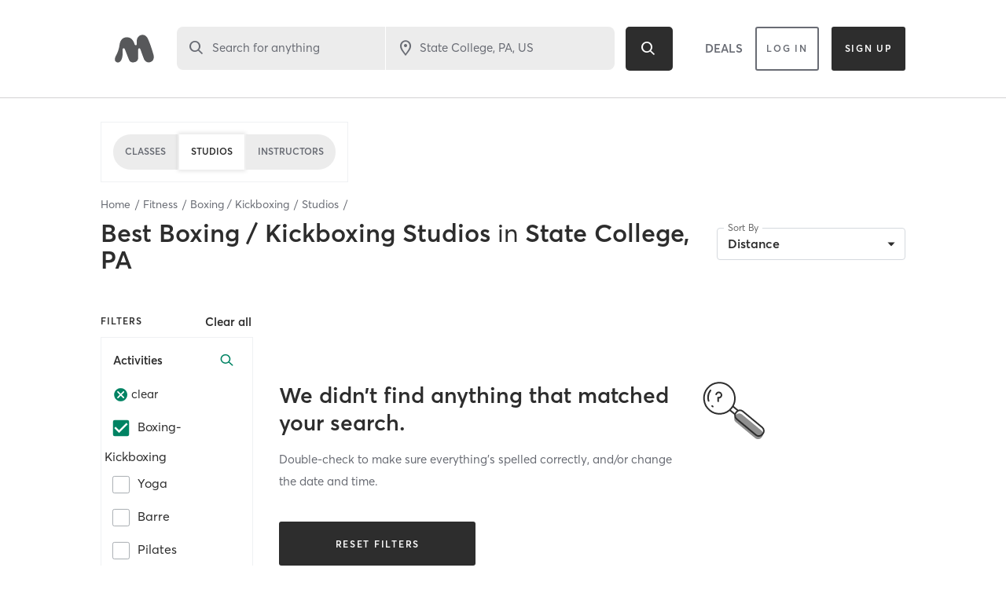

--- FILE ---
content_type: text/html; charset=utf-8
request_url: https://www.google.com/recaptcha/api2/anchor?ar=1&k=6Le95awUAAAAAIXSP9TcpPEng7Y6GdSkt7n46bAR&co=aHR0cHM6Ly93d3cubWluZGJvZHlvbmxpbmUuY29tOjQ0Mw..&hl=en&type=image&v=PoyoqOPhxBO7pBk68S4YbpHZ&theme=light&size=invisible&badge=bottomright&anchor-ms=20000&execute-ms=30000&cb=ub5huf6b9jew
body_size: 49367
content:
<!DOCTYPE HTML><html dir="ltr" lang="en"><head><meta http-equiv="Content-Type" content="text/html; charset=UTF-8">
<meta http-equiv="X-UA-Compatible" content="IE=edge">
<title>reCAPTCHA</title>
<style type="text/css">
/* cyrillic-ext */
@font-face {
  font-family: 'Roboto';
  font-style: normal;
  font-weight: 400;
  font-stretch: 100%;
  src: url(//fonts.gstatic.com/s/roboto/v48/KFO7CnqEu92Fr1ME7kSn66aGLdTylUAMa3GUBHMdazTgWw.woff2) format('woff2');
  unicode-range: U+0460-052F, U+1C80-1C8A, U+20B4, U+2DE0-2DFF, U+A640-A69F, U+FE2E-FE2F;
}
/* cyrillic */
@font-face {
  font-family: 'Roboto';
  font-style: normal;
  font-weight: 400;
  font-stretch: 100%;
  src: url(//fonts.gstatic.com/s/roboto/v48/KFO7CnqEu92Fr1ME7kSn66aGLdTylUAMa3iUBHMdazTgWw.woff2) format('woff2');
  unicode-range: U+0301, U+0400-045F, U+0490-0491, U+04B0-04B1, U+2116;
}
/* greek-ext */
@font-face {
  font-family: 'Roboto';
  font-style: normal;
  font-weight: 400;
  font-stretch: 100%;
  src: url(//fonts.gstatic.com/s/roboto/v48/KFO7CnqEu92Fr1ME7kSn66aGLdTylUAMa3CUBHMdazTgWw.woff2) format('woff2');
  unicode-range: U+1F00-1FFF;
}
/* greek */
@font-face {
  font-family: 'Roboto';
  font-style: normal;
  font-weight: 400;
  font-stretch: 100%;
  src: url(//fonts.gstatic.com/s/roboto/v48/KFO7CnqEu92Fr1ME7kSn66aGLdTylUAMa3-UBHMdazTgWw.woff2) format('woff2');
  unicode-range: U+0370-0377, U+037A-037F, U+0384-038A, U+038C, U+038E-03A1, U+03A3-03FF;
}
/* math */
@font-face {
  font-family: 'Roboto';
  font-style: normal;
  font-weight: 400;
  font-stretch: 100%;
  src: url(//fonts.gstatic.com/s/roboto/v48/KFO7CnqEu92Fr1ME7kSn66aGLdTylUAMawCUBHMdazTgWw.woff2) format('woff2');
  unicode-range: U+0302-0303, U+0305, U+0307-0308, U+0310, U+0312, U+0315, U+031A, U+0326-0327, U+032C, U+032F-0330, U+0332-0333, U+0338, U+033A, U+0346, U+034D, U+0391-03A1, U+03A3-03A9, U+03B1-03C9, U+03D1, U+03D5-03D6, U+03F0-03F1, U+03F4-03F5, U+2016-2017, U+2034-2038, U+203C, U+2040, U+2043, U+2047, U+2050, U+2057, U+205F, U+2070-2071, U+2074-208E, U+2090-209C, U+20D0-20DC, U+20E1, U+20E5-20EF, U+2100-2112, U+2114-2115, U+2117-2121, U+2123-214F, U+2190, U+2192, U+2194-21AE, U+21B0-21E5, U+21F1-21F2, U+21F4-2211, U+2213-2214, U+2216-22FF, U+2308-230B, U+2310, U+2319, U+231C-2321, U+2336-237A, U+237C, U+2395, U+239B-23B7, U+23D0, U+23DC-23E1, U+2474-2475, U+25AF, U+25B3, U+25B7, U+25BD, U+25C1, U+25CA, U+25CC, U+25FB, U+266D-266F, U+27C0-27FF, U+2900-2AFF, U+2B0E-2B11, U+2B30-2B4C, U+2BFE, U+3030, U+FF5B, U+FF5D, U+1D400-1D7FF, U+1EE00-1EEFF;
}
/* symbols */
@font-face {
  font-family: 'Roboto';
  font-style: normal;
  font-weight: 400;
  font-stretch: 100%;
  src: url(//fonts.gstatic.com/s/roboto/v48/KFO7CnqEu92Fr1ME7kSn66aGLdTylUAMaxKUBHMdazTgWw.woff2) format('woff2');
  unicode-range: U+0001-000C, U+000E-001F, U+007F-009F, U+20DD-20E0, U+20E2-20E4, U+2150-218F, U+2190, U+2192, U+2194-2199, U+21AF, U+21E6-21F0, U+21F3, U+2218-2219, U+2299, U+22C4-22C6, U+2300-243F, U+2440-244A, U+2460-24FF, U+25A0-27BF, U+2800-28FF, U+2921-2922, U+2981, U+29BF, U+29EB, U+2B00-2BFF, U+4DC0-4DFF, U+FFF9-FFFB, U+10140-1018E, U+10190-1019C, U+101A0, U+101D0-101FD, U+102E0-102FB, U+10E60-10E7E, U+1D2C0-1D2D3, U+1D2E0-1D37F, U+1F000-1F0FF, U+1F100-1F1AD, U+1F1E6-1F1FF, U+1F30D-1F30F, U+1F315, U+1F31C, U+1F31E, U+1F320-1F32C, U+1F336, U+1F378, U+1F37D, U+1F382, U+1F393-1F39F, U+1F3A7-1F3A8, U+1F3AC-1F3AF, U+1F3C2, U+1F3C4-1F3C6, U+1F3CA-1F3CE, U+1F3D4-1F3E0, U+1F3ED, U+1F3F1-1F3F3, U+1F3F5-1F3F7, U+1F408, U+1F415, U+1F41F, U+1F426, U+1F43F, U+1F441-1F442, U+1F444, U+1F446-1F449, U+1F44C-1F44E, U+1F453, U+1F46A, U+1F47D, U+1F4A3, U+1F4B0, U+1F4B3, U+1F4B9, U+1F4BB, U+1F4BF, U+1F4C8-1F4CB, U+1F4D6, U+1F4DA, U+1F4DF, U+1F4E3-1F4E6, U+1F4EA-1F4ED, U+1F4F7, U+1F4F9-1F4FB, U+1F4FD-1F4FE, U+1F503, U+1F507-1F50B, U+1F50D, U+1F512-1F513, U+1F53E-1F54A, U+1F54F-1F5FA, U+1F610, U+1F650-1F67F, U+1F687, U+1F68D, U+1F691, U+1F694, U+1F698, U+1F6AD, U+1F6B2, U+1F6B9-1F6BA, U+1F6BC, U+1F6C6-1F6CF, U+1F6D3-1F6D7, U+1F6E0-1F6EA, U+1F6F0-1F6F3, U+1F6F7-1F6FC, U+1F700-1F7FF, U+1F800-1F80B, U+1F810-1F847, U+1F850-1F859, U+1F860-1F887, U+1F890-1F8AD, U+1F8B0-1F8BB, U+1F8C0-1F8C1, U+1F900-1F90B, U+1F93B, U+1F946, U+1F984, U+1F996, U+1F9E9, U+1FA00-1FA6F, U+1FA70-1FA7C, U+1FA80-1FA89, U+1FA8F-1FAC6, U+1FACE-1FADC, U+1FADF-1FAE9, U+1FAF0-1FAF8, U+1FB00-1FBFF;
}
/* vietnamese */
@font-face {
  font-family: 'Roboto';
  font-style: normal;
  font-weight: 400;
  font-stretch: 100%;
  src: url(//fonts.gstatic.com/s/roboto/v48/KFO7CnqEu92Fr1ME7kSn66aGLdTylUAMa3OUBHMdazTgWw.woff2) format('woff2');
  unicode-range: U+0102-0103, U+0110-0111, U+0128-0129, U+0168-0169, U+01A0-01A1, U+01AF-01B0, U+0300-0301, U+0303-0304, U+0308-0309, U+0323, U+0329, U+1EA0-1EF9, U+20AB;
}
/* latin-ext */
@font-face {
  font-family: 'Roboto';
  font-style: normal;
  font-weight: 400;
  font-stretch: 100%;
  src: url(//fonts.gstatic.com/s/roboto/v48/KFO7CnqEu92Fr1ME7kSn66aGLdTylUAMa3KUBHMdazTgWw.woff2) format('woff2');
  unicode-range: U+0100-02BA, U+02BD-02C5, U+02C7-02CC, U+02CE-02D7, U+02DD-02FF, U+0304, U+0308, U+0329, U+1D00-1DBF, U+1E00-1E9F, U+1EF2-1EFF, U+2020, U+20A0-20AB, U+20AD-20C0, U+2113, U+2C60-2C7F, U+A720-A7FF;
}
/* latin */
@font-face {
  font-family: 'Roboto';
  font-style: normal;
  font-weight: 400;
  font-stretch: 100%;
  src: url(//fonts.gstatic.com/s/roboto/v48/KFO7CnqEu92Fr1ME7kSn66aGLdTylUAMa3yUBHMdazQ.woff2) format('woff2');
  unicode-range: U+0000-00FF, U+0131, U+0152-0153, U+02BB-02BC, U+02C6, U+02DA, U+02DC, U+0304, U+0308, U+0329, U+2000-206F, U+20AC, U+2122, U+2191, U+2193, U+2212, U+2215, U+FEFF, U+FFFD;
}
/* cyrillic-ext */
@font-face {
  font-family: 'Roboto';
  font-style: normal;
  font-weight: 500;
  font-stretch: 100%;
  src: url(//fonts.gstatic.com/s/roboto/v48/KFO7CnqEu92Fr1ME7kSn66aGLdTylUAMa3GUBHMdazTgWw.woff2) format('woff2');
  unicode-range: U+0460-052F, U+1C80-1C8A, U+20B4, U+2DE0-2DFF, U+A640-A69F, U+FE2E-FE2F;
}
/* cyrillic */
@font-face {
  font-family: 'Roboto';
  font-style: normal;
  font-weight: 500;
  font-stretch: 100%;
  src: url(//fonts.gstatic.com/s/roboto/v48/KFO7CnqEu92Fr1ME7kSn66aGLdTylUAMa3iUBHMdazTgWw.woff2) format('woff2');
  unicode-range: U+0301, U+0400-045F, U+0490-0491, U+04B0-04B1, U+2116;
}
/* greek-ext */
@font-face {
  font-family: 'Roboto';
  font-style: normal;
  font-weight: 500;
  font-stretch: 100%;
  src: url(//fonts.gstatic.com/s/roboto/v48/KFO7CnqEu92Fr1ME7kSn66aGLdTylUAMa3CUBHMdazTgWw.woff2) format('woff2');
  unicode-range: U+1F00-1FFF;
}
/* greek */
@font-face {
  font-family: 'Roboto';
  font-style: normal;
  font-weight: 500;
  font-stretch: 100%;
  src: url(//fonts.gstatic.com/s/roboto/v48/KFO7CnqEu92Fr1ME7kSn66aGLdTylUAMa3-UBHMdazTgWw.woff2) format('woff2');
  unicode-range: U+0370-0377, U+037A-037F, U+0384-038A, U+038C, U+038E-03A1, U+03A3-03FF;
}
/* math */
@font-face {
  font-family: 'Roboto';
  font-style: normal;
  font-weight: 500;
  font-stretch: 100%;
  src: url(//fonts.gstatic.com/s/roboto/v48/KFO7CnqEu92Fr1ME7kSn66aGLdTylUAMawCUBHMdazTgWw.woff2) format('woff2');
  unicode-range: U+0302-0303, U+0305, U+0307-0308, U+0310, U+0312, U+0315, U+031A, U+0326-0327, U+032C, U+032F-0330, U+0332-0333, U+0338, U+033A, U+0346, U+034D, U+0391-03A1, U+03A3-03A9, U+03B1-03C9, U+03D1, U+03D5-03D6, U+03F0-03F1, U+03F4-03F5, U+2016-2017, U+2034-2038, U+203C, U+2040, U+2043, U+2047, U+2050, U+2057, U+205F, U+2070-2071, U+2074-208E, U+2090-209C, U+20D0-20DC, U+20E1, U+20E5-20EF, U+2100-2112, U+2114-2115, U+2117-2121, U+2123-214F, U+2190, U+2192, U+2194-21AE, U+21B0-21E5, U+21F1-21F2, U+21F4-2211, U+2213-2214, U+2216-22FF, U+2308-230B, U+2310, U+2319, U+231C-2321, U+2336-237A, U+237C, U+2395, U+239B-23B7, U+23D0, U+23DC-23E1, U+2474-2475, U+25AF, U+25B3, U+25B7, U+25BD, U+25C1, U+25CA, U+25CC, U+25FB, U+266D-266F, U+27C0-27FF, U+2900-2AFF, U+2B0E-2B11, U+2B30-2B4C, U+2BFE, U+3030, U+FF5B, U+FF5D, U+1D400-1D7FF, U+1EE00-1EEFF;
}
/* symbols */
@font-face {
  font-family: 'Roboto';
  font-style: normal;
  font-weight: 500;
  font-stretch: 100%;
  src: url(//fonts.gstatic.com/s/roboto/v48/KFO7CnqEu92Fr1ME7kSn66aGLdTylUAMaxKUBHMdazTgWw.woff2) format('woff2');
  unicode-range: U+0001-000C, U+000E-001F, U+007F-009F, U+20DD-20E0, U+20E2-20E4, U+2150-218F, U+2190, U+2192, U+2194-2199, U+21AF, U+21E6-21F0, U+21F3, U+2218-2219, U+2299, U+22C4-22C6, U+2300-243F, U+2440-244A, U+2460-24FF, U+25A0-27BF, U+2800-28FF, U+2921-2922, U+2981, U+29BF, U+29EB, U+2B00-2BFF, U+4DC0-4DFF, U+FFF9-FFFB, U+10140-1018E, U+10190-1019C, U+101A0, U+101D0-101FD, U+102E0-102FB, U+10E60-10E7E, U+1D2C0-1D2D3, U+1D2E0-1D37F, U+1F000-1F0FF, U+1F100-1F1AD, U+1F1E6-1F1FF, U+1F30D-1F30F, U+1F315, U+1F31C, U+1F31E, U+1F320-1F32C, U+1F336, U+1F378, U+1F37D, U+1F382, U+1F393-1F39F, U+1F3A7-1F3A8, U+1F3AC-1F3AF, U+1F3C2, U+1F3C4-1F3C6, U+1F3CA-1F3CE, U+1F3D4-1F3E0, U+1F3ED, U+1F3F1-1F3F3, U+1F3F5-1F3F7, U+1F408, U+1F415, U+1F41F, U+1F426, U+1F43F, U+1F441-1F442, U+1F444, U+1F446-1F449, U+1F44C-1F44E, U+1F453, U+1F46A, U+1F47D, U+1F4A3, U+1F4B0, U+1F4B3, U+1F4B9, U+1F4BB, U+1F4BF, U+1F4C8-1F4CB, U+1F4D6, U+1F4DA, U+1F4DF, U+1F4E3-1F4E6, U+1F4EA-1F4ED, U+1F4F7, U+1F4F9-1F4FB, U+1F4FD-1F4FE, U+1F503, U+1F507-1F50B, U+1F50D, U+1F512-1F513, U+1F53E-1F54A, U+1F54F-1F5FA, U+1F610, U+1F650-1F67F, U+1F687, U+1F68D, U+1F691, U+1F694, U+1F698, U+1F6AD, U+1F6B2, U+1F6B9-1F6BA, U+1F6BC, U+1F6C6-1F6CF, U+1F6D3-1F6D7, U+1F6E0-1F6EA, U+1F6F0-1F6F3, U+1F6F7-1F6FC, U+1F700-1F7FF, U+1F800-1F80B, U+1F810-1F847, U+1F850-1F859, U+1F860-1F887, U+1F890-1F8AD, U+1F8B0-1F8BB, U+1F8C0-1F8C1, U+1F900-1F90B, U+1F93B, U+1F946, U+1F984, U+1F996, U+1F9E9, U+1FA00-1FA6F, U+1FA70-1FA7C, U+1FA80-1FA89, U+1FA8F-1FAC6, U+1FACE-1FADC, U+1FADF-1FAE9, U+1FAF0-1FAF8, U+1FB00-1FBFF;
}
/* vietnamese */
@font-face {
  font-family: 'Roboto';
  font-style: normal;
  font-weight: 500;
  font-stretch: 100%;
  src: url(//fonts.gstatic.com/s/roboto/v48/KFO7CnqEu92Fr1ME7kSn66aGLdTylUAMa3OUBHMdazTgWw.woff2) format('woff2');
  unicode-range: U+0102-0103, U+0110-0111, U+0128-0129, U+0168-0169, U+01A0-01A1, U+01AF-01B0, U+0300-0301, U+0303-0304, U+0308-0309, U+0323, U+0329, U+1EA0-1EF9, U+20AB;
}
/* latin-ext */
@font-face {
  font-family: 'Roboto';
  font-style: normal;
  font-weight: 500;
  font-stretch: 100%;
  src: url(//fonts.gstatic.com/s/roboto/v48/KFO7CnqEu92Fr1ME7kSn66aGLdTylUAMa3KUBHMdazTgWw.woff2) format('woff2');
  unicode-range: U+0100-02BA, U+02BD-02C5, U+02C7-02CC, U+02CE-02D7, U+02DD-02FF, U+0304, U+0308, U+0329, U+1D00-1DBF, U+1E00-1E9F, U+1EF2-1EFF, U+2020, U+20A0-20AB, U+20AD-20C0, U+2113, U+2C60-2C7F, U+A720-A7FF;
}
/* latin */
@font-face {
  font-family: 'Roboto';
  font-style: normal;
  font-weight: 500;
  font-stretch: 100%;
  src: url(//fonts.gstatic.com/s/roboto/v48/KFO7CnqEu92Fr1ME7kSn66aGLdTylUAMa3yUBHMdazQ.woff2) format('woff2');
  unicode-range: U+0000-00FF, U+0131, U+0152-0153, U+02BB-02BC, U+02C6, U+02DA, U+02DC, U+0304, U+0308, U+0329, U+2000-206F, U+20AC, U+2122, U+2191, U+2193, U+2212, U+2215, U+FEFF, U+FFFD;
}
/* cyrillic-ext */
@font-face {
  font-family: 'Roboto';
  font-style: normal;
  font-weight: 900;
  font-stretch: 100%;
  src: url(//fonts.gstatic.com/s/roboto/v48/KFO7CnqEu92Fr1ME7kSn66aGLdTylUAMa3GUBHMdazTgWw.woff2) format('woff2');
  unicode-range: U+0460-052F, U+1C80-1C8A, U+20B4, U+2DE0-2DFF, U+A640-A69F, U+FE2E-FE2F;
}
/* cyrillic */
@font-face {
  font-family: 'Roboto';
  font-style: normal;
  font-weight: 900;
  font-stretch: 100%;
  src: url(//fonts.gstatic.com/s/roboto/v48/KFO7CnqEu92Fr1ME7kSn66aGLdTylUAMa3iUBHMdazTgWw.woff2) format('woff2');
  unicode-range: U+0301, U+0400-045F, U+0490-0491, U+04B0-04B1, U+2116;
}
/* greek-ext */
@font-face {
  font-family: 'Roboto';
  font-style: normal;
  font-weight: 900;
  font-stretch: 100%;
  src: url(//fonts.gstatic.com/s/roboto/v48/KFO7CnqEu92Fr1ME7kSn66aGLdTylUAMa3CUBHMdazTgWw.woff2) format('woff2');
  unicode-range: U+1F00-1FFF;
}
/* greek */
@font-face {
  font-family: 'Roboto';
  font-style: normal;
  font-weight: 900;
  font-stretch: 100%;
  src: url(//fonts.gstatic.com/s/roboto/v48/KFO7CnqEu92Fr1ME7kSn66aGLdTylUAMa3-UBHMdazTgWw.woff2) format('woff2');
  unicode-range: U+0370-0377, U+037A-037F, U+0384-038A, U+038C, U+038E-03A1, U+03A3-03FF;
}
/* math */
@font-face {
  font-family: 'Roboto';
  font-style: normal;
  font-weight: 900;
  font-stretch: 100%;
  src: url(//fonts.gstatic.com/s/roboto/v48/KFO7CnqEu92Fr1ME7kSn66aGLdTylUAMawCUBHMdazTgWw.woff2) format('woff2');
  unicode-range: U+0302-0303, U+0305, U+0307-0308, U+0310, U+0312, U+0315, U+031A, U+0326-0327, U+032C, U+032F-0330, U+0332-0333, U+0338, U+033A, U+0346, U+034D, U+0391-03A1, U+03A3-03A9, U+03B1-03C9, U+03D1, U+03D5-03D6, U+03F0-03F1, U+03F4-03F5, U+2016-2017, U+2034-2038, U+203C, U+2040, U+2043, U+2047, U+2050, U+2057, U+205F, U+2070-2071, U+2074-208E, U+2090-209C, U+20D0-20DC, U+20E1, U+20E5-20EF, U+2100-2112, U+2114-2115, U+2117-2121, U+2123-214F, U+2190, U+2192, U+2194-21AE, U+21B0-21E5, U+21F1-21F2, U+21F4-2211, U+2213-2214, U+2216-22FF, U+2308-230B, U+2310, U+2319, U+231C-2321, U+2336-237A, U+237C, U+2395, U+239B-23B7, U+23D0, U+23DC-23E1, U+2474-2475, U+25AF, U+25B3, U+25B7, U+25BD, U+25C1, U+25CA, U+25CC, U+25FB, U+266D-266F, U+27C0-27FF, U+2900-2AFF, U+2B0E-2B11, U+2B30-2B4C, U+2BFE, U+3030, U+FF5B, U+FF5D, U+1D400-1D7FF, U+1EE00-1EEFF;
}
/* symbols */
@font-face {
  font-family: 'Roboto';
  font-style: normal;
  font-weight: 900;
  font-stretch: 100%;
  src: url(//fonts.gstatic.com/s/roboto/v48/KFO7CnqEu92Fr1ME7kSn66aGLdTylUAMaxKUBHMdazTgWw.woff2) format('woff2');
  unicode-range: U+0001-000C, U+000E-001F, U+007F-009F, U+20DD-20E0, U+20E2-20E4, U+2150-218F, U+2190, U+2192, U+2194-2199, U+21AF, U+21E6-21F0, U+21F3, U+2218-2219, U+2299, U+22C4-22C6, U+2300-243F, U+2440-244A, U+2460-24FF, U+25A0-27BF, U+2800-28FF, U+2921-2922, U+2981, U+29BF, U+29EB, U+2B00-2BFF, U+4DC0-4DFF, U+FFF9-FFFB, U+10140-1018E, U+10190-1019C, U+101A0, U+101D0-101FD, U+102E0-102FB, U+10E60-10E7E, U+1D2C0-1D2D3, U+1D2E0-1D37F, U+1F000-1F0FF, U+1F100-1F1AD, U+1F1E6-1F1FF, U+1F30D-1F30F, U+1F315, U+1F31C, U+1F31E, U+1F320-1F32C, U+1F336, U+1F378, U+1F37D, U+1F382, U+1F393-1F39F, U+1F3A7-1F3A8, U+1F3AC-1F3AF, U+1F3C2, U+1F3C4-1F3C6, U+1F3CA-1F3CE, U+1F3D4-1F3E0, U+1F3ED, U+1F3F1-1F3F3, U+1F3F5-1F3F7, U+1F408, U+1F415, U+1F41F, U+1F426, U+1F43F, U+1F441-1F442, U+1F444, U+1F446-1F449, U+1F44C-1F44E, U+1F453, U+1F46A, U+1F47D, U+1F4A3, U+1F4B0, U+1F4B3, U+1F4B9, U+1F4BB, U+1F4BF, U+1F4C8-1F4CB, U+1F4D6, U+1F4DA, U+1F4DF, U+1F4E3-1F4E6, U+1F4EA-1F4ED, U+1F4F7, U+1F4F9-1F4FB, U+1F4FD-1F4FE, U+1F503, U+1F507-1F50B, U+1F50D, U+1F512-1F513, U+1F53E-1F54A, U+1F54F-1F5FA, U+1F610, U+1F650-1F67F, U+1F687, U+1F68D, U+1F691, U+1F694, U+1F698, U+1F6AD, U+1F6B2, U+1F6B9-1F6BA, U+1F6BC, U+1F6C6-1F6CF, U+1F6D3-1F6D7, U+1F6E0-1F6EA, U+1F6F0-1F6F3, U+1F6F7-1F6FC, U+1F700-1F7FF, U+1F800-1F80B, U+1F810-1F847, U+1F850-1F859, U+1F860-1F887, U+1F890-1F8AD, U+1F8B0-1F8BB, U+1F8C0-1F8C1, U+1F900-1F90B, U+1F93B, U+1F946, U+1F984, U+1F996, U+1F9E9, U+1FA00-1FA6F, U+1FA70-1FA7C, U+1FA80-1FA89, U+1FA8F-1FAC6, U+1FACE-1FADC, U+1FADF-1FAE9, U+1FAF0-1FAF8, U+1FB00-1FBFF;
}
/* vietnamese */
@font-face {
  font-family: 'Roboto';
  font-style: normal;
  font-weight: 900;
  font-stretch: 100%;
  src: url(//fonts.gstatic.com/s/roboto/v48/KFO7CnqEu92Fr1ME7kSn66aGLdTylUAMa3OUBHMdazTgWw.woff2) format('woff2');
  unicode-range: U+0102-0103, U+0110-0111, U+0128-0129, U+0168-0169, U+01A0-01A1, U+01AF-01B0, U+0300-0301, U+0303-0304, U+0308-0309, U+0323, U+0329, U+1EA0-1EF9, U+20AB;
}
/* latin-ext */
@font-face {
  font-family: 'Roboto';
  font-style: normal;
  font-weight: 900;
  font-stretch: 100%;
  src: url(//fonts.gstatic.com/s/roboto/v48/KFO7CnqEu92Fr1ME7kSn66aGLdTylUAMa3KUBHMdazTgWw.woff2) format('woff2');
  unicode-range: U+0100-02BA, U+02BD-02C5, U+02C7-02CC, U+02CE-02D7, U+02DD-02FF, U+0304, U+0308, U+0329, U+1D00-1DBF, U+1E00-1E9F, U+1EF2-1EFF, U+2020, U+20A0-20AB, U+20AD-20C0, U+2113, U+2C60-2C7F, U+A720-A7FF;
}
/* latin */
@font-face {
  font-family: 'Roboto';
  font-style: normal;
  font-weight: 900;
  font-stretch: 100%;
  src: url(//fonts.gstatic.com/s/roboto/v48/KFO7CnqEu92Fr1ME7kSn66aGLdTylUAMa3yUBHMdazQ.woff2) format('woff2');
  unicode-range: U+0000-00FF, U+0131, U+0152-0153, U+02BB-02BC, U+02C6, U+02DA, U+02DC, U+0304, U+0308, U+0329, U+2000-206F, U+20AC, U+2122, U+2191, U+2193, U+2212, U+2215, U+FEFF, U+FFFD;
}

</style>
<link rel="stylesheet" type="text/css" href="https://www.gstatic.com/recaptcha/releases/PoyoqOPhxBO7pBk68S4YbpHZ/styles__ltr.css">
<script nonce="M8KrE8mzIU1-70WgQivpFw" type="text/javascript">window['__recaptcha_api'] = 'https://www.google.com/recaptcha/api2/';</script>
<script type="text/javascript" src="https://www.gstatic.com/recaptcha/releases/PoyoqOPhxBO7pBk68S4YbpHZ/recaptcha__en.js" nonce="M8KrE8mzIU1-70WgQivpFw">
      
    </script></head>
<body><div id="rc-anchor-alert" class="rc-anchor-alert"></div>
<input type="hidden" id="recaptcha-token" value="[base64]">
<script type="text/javascript" nonce="M8KrE8mzIU1-70WgQivpFw">
      recaptcha.anchor.Main.init("[\x22ainput\x22,[\x22bgdata\x22,\x22\x22,\[base64]/[base64]/UltIKytdPWE6KGE8MjA0OD9SW0grK109YT4+NnwxOTI6KChhJjY0NTEyKT09NTUyOTYmJnErMTxoLmxlbmd0aCYmKGguY2hhckNvZGVBdChxKzEpJjY0NTEyKT09NTYzMjA/[base64]/MjU1OlI/[base64]/[base64]/[base64]/[base64]/[base64]/[base64]/[base64]/[base64]/[base64]/[base64]\x22,\[base64]\\u003d\x22,\x22w5xbw5/Ct0nCvkEVPR7DpsKAecKaw6U7w5nDgWDDk2IXw5LCrF3CqsOKKHogBgJ5eFjDg0Zswq7Dh1DDjcO+w7rDoRfDhMO2aMKYwp7CicOyOsOIJQXDnzQiSMOFXEzDj8O4U8KMNcKMw5/[base64]/HWTCpMKpWGnCrcK1ccKldcO1wo95acKOd2IDw4HDjXDDjgwiw78PRSBIw6tjwrfDsk/DmRYCFEVPw6vDu8KDw5wbwoc2FcKewqMvwpjCqcO2w7vDvxbDgsOIw4zCtFICFhXCrcOSw55pbMO7w4dTw7PCsSd0w7VdfVd/OMOKwrVLwoDCg8KOw4puQMK1OcObfcKpInxJw7QXw4/CrMO7w6vCoUjCjlxoX0oow4rCqB8Jw693DcKbwqBJZsOIORJKeFAaUsKgwqrCrAsVKMKywrZjSsObO8KAwoDDpGsyw5/Cv8KnwpNgw5whRcOHwq/[base64]/DtQ5GVQzChQPDnsKmw6V3wpXDjDbCoCMiwpPCgMKTw7DCuTMTwpLDqknCg8KjTMKnw53DncKVwp/[base64]/DjV3DqQfDu8Ktw5F9WTFTw400w4PDncKIw6dAw4/DuSQ/[base64]/DinbDi2vCm8KJwp1xIcOlHsOOTwDCrcK/[base64]/FSXDs0kgJTfCn8O6Z1s6SMKgKD3Dl8K4d8KVWSXCr01Lw43CmsOAD8OVw43DgVfCnMO3FVHCjBR8w6lmw5ROwqdcLsOXI1JUYCARwoUbFgXCqMODZ8Oyw6bDh8KfwrYNEz7DlVzDqWB7fC7DtsOOKcKPwpAyScKTEsKDWsK6woYdUhQadhvDkcKmw786w7/CscOLwp8zwolsw55jNsKrw48idcOlw4h/IUrDrklkdGvChh/Ct1k5w6nCm03Dk8KIw4rDh2YbTMKsTTMXbcKmQMOuwofCnMKCw59zwr3CqMKxC33DhGAYwonDjV0kZ8K4w4YFw7nCq3vDnkFleGQKw5bDpsKdw5Izwr55w5/DoMKORzDDrMOkw6c9w4gUS8OUdSHCpsKmwrLCqsOVw7/[base64]/CgGHCrAvCr3TDvlIkGsKWMMKRwo7ChTXDnlDDosK1fzbDk8KFLcOhwpTDrMKDeMOMO8KTw64KElYrw6TDtHfCmsKqw5bCqR/[base64]/CjsOzcDRYwpDDgsKjKA8DCsOaN3ANwo9Iw51aE8Oww7LCuTkAwo0PD1PDljzDjcOuw7wgEcO6Y8OlwqAwYA3DnsKPwqDDlcKVwr7CnsKxZ2LCjMKEBsKbw6gbZHtYJxbDk8Khw6rDi8K1wpPDji55E3NPGhPCncKTeMOJVMK8w5zCi8OZwqlsfMO3Q8Kjw6LDucOlwo/DjiQyM8KqBRdeEMKZw7AET8KET8OFw73CqMK4RRdpMSzDjsOwZ8KUOHcoc1LCgMO1MEdUY1YawrJEw7UqPcOVwqxIw63Dgx1GUz/ClsK5w7F8w6Y+flQSw7XDlcOOS8KbU2bCs8OlwofCr8KUw4nDvsK3wo/CvSjDucK/wrt4w7/CkcK1ECPCsx8IKcK7w5DDm8KIwqYgw4g+DcO7w7YMK8O8QMK5wrjCpBFSwrzDjcKGDcKSwp5oBAI1wpRwwqvCosO7wr3CsxnCtMOiTjvDvMOzwqnDkEQWw659woptEMK7w6YLw77ChysyEDtKwqfDpGrChFMHwpojwobDrsKCBcK/wp0Kw7l3e8Oiw5k6wrY6w4jCkEvCjcKywoF8PCkyw6EtKV7DlULDjQhCMAU9w6ccNkZjwqUzDsO7XMKNwoTCsEPDscKbwqPDu8Kywr1eUi3CqkpHwq0FecOywrPCoW5RLkrCpMOhEcOAKwQvw6fCr3/Dp0dnw75FwqPCg8OFYWpVY3wOX8KGXMO7RcKTw7LDmMOzwpQxw6wkV0jDncOdBglAwrTDs8KGVzMdRMK+UlfCr3IEwps+K8O5w5hVwqQtHV9ySTYww7FND8OMw7PCrQM+eRDCssKPYm/DocOiw7dOGxoyLw/ClTHCo8K9w4jClMKSHMO/wp8Dw6bDjsOIO8OtbsO8XFxvw6pYI8OHwrBpw6jCiEnCo8KKOcKSw7rCkmfDuT7DscKqSkFhwrA2WD3ClHDDmxXCqcKuUTFjwoTCvHDCssOcw7HDtsKWLnoUdcOFwp/[base64]/DtW/[base64]/w4HClMOjYnwkD3zCtjtgNMOcwp3DjRDDlw/DuiHCncOowospCSPDhW7DtsKYO8Ofw78RwrMXw4zCocOEwp9AXiTChSdFdwY0wonDg8KgG8OZwo/DswFXwqoCEjnDkMOYY8OqN8KbXcKOw77CgGxVw7/CoMKrwrNOwpfCpEbDqcKRS8O5w6MpwrzCvgLCoGxTaRHCsMKJw7UKZB7CoUPDocKhY1vDkgEUGRLDsDnCn8Ohw4c4ah9uIsOVw4HCmUFdwoTCisOQw6g0w6B0w5Mkwoc5cMKpwqbClMO/[base64]/DvmJ8w7xtwpjClcONw65BFMKzw77Dt8Klw7QrOMKTXMOWO3/CgWLCpcKawqc0QMKPBcOqwrYDKcObw5jCgkdzw7nDmh/CnB5DJ3xTwq5xTMKEw5PDmnLDrMKgwrTDsgkhXMKAS8KbSSrDoA/CrgRrFyTDmHNYMcOGKAPDpMOAwrFqPX7CtUzDvwbCmsOOHsKmaMKLw6fCrsODwq4IUkxFwo/DqsOnIMOxcxM7w6hAw5/[base64]/DpUQKwp0ZwoktXDoWD8OkY8KBw49vacK+XsODRHgrw67DvEDDi8OVwrJxNjQdT0wBwrvDjMOnw7nChcOqSEHDkmFzasKiw48PTcOmw6HCujctw5rCusKrIHsAwqMcf8KrCsK1wpAJK3LCsz1ae8KsXxLCr8O/XcKLbVvDgWnDgMOvYBRXw4NYwqvCpRfCnArCp2/CncOJwqTCsMKfIsO/wqNcFMORw6NIwr9KQ8KyITfCn10qwozDusODw6XDi2bDnmXCkBMeKMOWVsO5EQXClMKaw6pOw5gkRRrCgCXCocKKwpbCs8KYwoDDg8KAwqzCr0TDixoqKCzCs3duw5jClsOaDmATSAJtw5zCtcOEw54oTMO3XsOzPWEFwq3DgMOcwp/[base64]/DocK1w7DCusKvwqwaKcOYw5nDryMRAMK+wrA7WTRLasOQwoJMDjJjwpk8wq9+woLDoMO3w65Vw7JVw7zCsQhwYMKbw5XCn8KJw5zDulrCk8KhalIFw6IvMsKMw4R5FXjCoGfCkFA8wpvDvh/Ds0/ChsK9QsOVwp1Qwq3CkEzCk2LDpsKCGS7DucOOQsKZw4XCm0tyDknCjMOvXV/CuC9Kw53DmMKne2/Du8OYwoVawoofPsKcdcKNJG3CpHXDlx4bw4UDUSzCoMOKw5rCl8ORwqPCj8Ojw7B2wrRqwrnDpcKXw5vCj8Kswpksw4fDhibChV4nw5zCr8KFwq/Dt8O9w5vChcKoM27Dj8K8R2ZVG8K6GcO/IRfCq8OWw6xdw4/[base64]/w77CvcKAw5dlX2bCnD7Cp8Ksw6bDvCY/[base64]/Ci0PDnE1Awok4wpLClCjDssOkw687VVsbLsODw5rCgcOPw47DqsO2woXCtk0OWMOLwr12w6LDlcKUEhZ0woHDpV4BasK2w6TCoMOVKsOmwrU8K8OSB8KmVXFBw6QbGMO8w7bDmiXCisOuSh0nTiwIw6nCsD5RwqDDkwdXe8Kcwot/bsOhw5vDklrDt8Ouw7bDhHBndTHDrcKaaGzDtXgEFD3DrMOpwqjDgsOrwrLCoG3CnMKbDQzCvMKIw4g5w6jDtj9mw4UfQsK+fsKlw63DgcKiflg0w57DsTM/chZXZcKQw6RMfsOawqrCt3HDgBtRfMOCGz7ChcKuw4nDoMKLw73Cuk0BK1s1RyckAMOnw7cEclTDrMODMMK9fhLCtTzCh2bCocOgw7jCiinDlcKpw6DCi8O8FMKUDsOQZxLCsXg3MMKdw4LDtMK9wobCmMKOw75/wolpw5jDh8KVH8KLwozCv3/[base64]/DusKyCi9jw7rClMOXwrVFN8OWw4XDlnp0w6jDuSc6w67Dlx5owo1VQMKjwpAFwppwCcOiOH7CvRJrQcK3wrzChcOlw7DCnMOLw6pjTzHCoMOwwojChSlsVMOEw7ROT8OawoBYT8ODw4XCgAp4w4VgwoTCijlEcMOLw6/[base64]/CrcONP8Oow5PDsMOFWV3CmcKkwrktw44ww75be1M3wotqeVs1P8KbNGjCtQUiBn07w53DrcODN8OLQsOUwqcsw4p7w7DCm8KnwrPDs8KgdhfDinjDmAd1ez7ClsOkwok5bHd2w7PCnkV1wq3CkMO/ccOuw7Udwq94w6Fgw45Lw4bDh0XCjQ7DrS/[base64]/DlSjDiQ7CosKKeA58Q0hPwqcFwrd2QcKDw75QQnrCk8KZw6TCs8OYQcOHb8Kgw6fDjMOnwoLCiRTDjsOhw4zDiMOtHVISw43CjcO7wpDCgTN+w6jDg8KCw5XCjiEFwr0dI8KwSjLCpMOlw5QjQsOVBlbDv3pHJF9vbcKLw51KEAzDinDCkid2HHNPYw/[base64]/DuMOfSsK7w7fDp2Ehw5MFacKHw6sDO3VIw5rDjMK/LsO7w5kibCrCu8OOSMKxwovCkcK+w58iE8Ozw7bDo8KHMcKeAV/[base64]/CpMOAwrfCjErDqMKzwoAJEMOgSHRXIz5cw6TDrG7DhsOOUMOpwq4rwo9iwq1kD2TDgmVYIEByVHnCvinDl8O+wq4rwoTCo8OSa8KPw5omw77DjEHDgS/DpQRRRF9IBcKvN0lwwojCgFdOEMKUw6NwZ23Dsllhw7Qcw6ZHJyrDix0Ow5rDhMK2wod2N8KnwpsEfh/Dny0ZDXREwobCisKQSlsQw5rDrcO2wrXClsO5F8Kpw4rDnMKOw7kmw6nChcOcw6wYwqPCs8OEw5PDkEFHw4LClDnCgMKMPmjCtR/DozDChjFKJcKQPkvDnTtCw6Jyw6pTworDrmQ9wqR8wrvDhcOJw6kbwp7DjcKVNzA0CcOwecOJMsKRwpnCuXbCly3CgwsXwrTDqGLCgUgNYMKgw5LCnsO8w4vCt8Obw4vCq8OsdsKjwoDDjBbDgm3DtMO+YMKGG8KsCiVFw7nDjGnDgMOyOMK/bMKDEyk2BsOyfcOsXCPDpQZXbsKyw7DCtcOQw4DCvikgw4A2wq4Pw71fwqPCpxPDshEzw7LDqgTCvcOwUFYGw6hdw4A3w7oXO8KMwogsOcKXwpbChcO/dMKVKnJrw67CkMKTczdaOVvCoMKYw6nCmwDDoxzClsK7FirDv8OBw63CtVMsLcOQwqEgTFE+f8Okw4LDvRLDo1IawrIIf8Kkd2Vow6HDisOBek09TSjDlcKUCUvCkCzChsKZVcOQWkMTw5hSVMKowq/CtRdCOsO2H8KJEEzCs8OXwohwwo3DrlPDuMKiwoYncwgzw5LDtcOwwolWw5QtEsOOSB80wpDDvcK2EkfDtiDClx9FV8KWw7IHC8OAWSFEw63DjFk2QcK5VcOKwp/Dv8OJNcKawprDgm7CgMONEnMoUQ4nenbDmBvDh8K+B8KzIsOXSXvCqll1dU4TBsOdw403w7DDphsBGWRaFcOFwrtMQHpbUC1nwotZwogwJ3VZFMKuw7NQwqM0YHV5V2tfMQPChcOUKl8CwrDCqcK2DMKOFVHDvAfCqCcTSB7DhMK/UsKKS8ORwqPDikvDmRhnw4DDgSXCosOjwpscVcO+w59hwqM7wpXDq8Okw4/Dq8KkOsK/OyBSAsKlIScdY8KVwqPDsXbCksKIwp3CusO+VTHCvg5rWMOpD37CqsOhLcKWWV/Cq8O7UMO5B8KGw6PCvAUAw68DwrjDlcK8wrxLaCLDssOzw7FsN0d3w4VBFcOoGiTDq8OmCHZiw4bCvHgXN8OfVFnDiMOww6XDjw/CvGDDscOkw5jCjhMMD8KUPWbCtkTDp8KtwpFQwpLDu8KcwpxWC1fDpAkawqwiG8OkLllCV8KTwoN8WcOWw6DDlMKTKnzCncO8w7HCtBLCk8K5w4TDmcKrw50vwp55Vmhzw6vDoCVfc8Ovw6fCkMOsd8OMw6zCk8O3wq9PFHJYEcKmZ8KXwoMeFcO+PsOOOMO1w4/Dq3zCq3LDvMKwwr/CmcKGwqhzY8O1wpXDlFgBXz3Crg4Bw5ErwqAdwoDCiHDCscOkw4PDuXNSwqrCvMOxLCDCksOow6RawrrDtiZ3w5FZwpkAw6tpw7zDjsOucsOjwqI2woB0GsKpIsOXVy7CpU7DgMOxecKpcMKpwohNw5hHLsOPw6gPwq9Uw6gVA8Kzw5DCvcOaew0ewqcDwq/[base64]/Dr8OeQ8KZHsKdAcOxwpNdZwDDgHzCusKnB8O3ASLChhIqK3klwrkuw6vDncK2w6V5a8Oxwrdlw5vCuwlWwoHCqwHDkcOoM19uwpx+M2BIw5fCjWLCjsKLJ8KUDDIof8OzwovCkxnDncKPW8KSwo/CtVLDoQs4B8KEGUTDmcKDwrwWwqPDgm7CklF9wqZ2cSzDucKWJcO8w7/DqgdSTgFlS8KmWsKuNQ3CmcKbBsOPw6B3W8KLwrZ/[base64]/[base64]/TzvCixFow73Dnz/Ds1sOwpYHw7DCmQB9dSoDwoLDvG9vwozDnMKrw50Lwpgtw4/CgsKwQyQ5LBLDrllpdcOgDMOHa1DCssO/f3l9wpnDvMOgw6vDmFvDg8KaC3ApwpJLw4LCuBfDucOgw6zDvcKkw7zDp8OowoJWdMOJGmA7w4QAdmB/[base64]/wrPDnMKwQsORdBhZw7lQw740w5Qgw6IqwojDtAPCuk/CtcOcw6lmKRFbwqnDjcKlf8OrQCMUwp8BGSkUSsKRTyhAdcOMOsK/[base64]/CnQY9wrPClGjDq2RHw7Q5w58BXx8VD1/Cnx7DosOGBsO9XQHCucK4w6BFOhVUw5XCgcKJAQLDjyh/w7PDjsKhwpXCicKCSMKMemBPRg1Sw4wCwrxow693wonCtk/DvFPCpS1yw4/DlV4mw4UoW1JFw4/CrTDDssKCMDBSOGXDj23CscKHNEnCusO0w5pQKyoAwrE6dMKrEcOwwqx7w7czZsOBQ8Kiw4Z1wp3CoGXChMKNw4wIVcK/[base64]/DoErCqcOBwpbCuhVAU8KeWMKpw6twfMKzw6IaWMKfwpzCoyZ/cjoyB1DCqwhOwqIlSgI9Tx8Bw7MlwoPDqAZcAsOAbUXDhCPCj2/DrsKMacKnw6tcWiVVwpE9YH5qZcOHU0sLwpzDuC9lwrliR8KWbiIvCcOFw5bDgsObwovCkcO4QMOtwr1WbsKgw4jDl8ONwpbDpkYTBT/[base64]/w4nDgsKjw4nDiGFbw5dlRBh9w4ZJXmc4BjnDqcOlJEvCgmLCqWnDtsOnKEfDhsKgHRDCsC7Chzt+AsOLwqPCm13DuxQRFFnDhkvDnsKuwp0JKmYJXMOPccKvwqHClsOWASLDmALCncOOacObwrbDvMK2e03DuU/CnFxcwo7DtsOqOMOGVQxKRWHCscKmMsO9O8K5ACrDssKbc8KtXBzDtiXDmcOMEMKmwrBUwoPCjsOxwrTDrRcPGnfDt28Wwr3CrcKrSsK3wpPCshnCuMKOw6rCnMKMD3/CpcOoCkY7w5oXB2PCvcOSw7jDlsOVNkR0w6w/w5zDjF5Swp0VdUXCuB9kw4/DunTDnRvDhcKjTifDg8OMwqfDi8K/w6YDaRUjw4wtFsO2XsO6Bk/CusKnw7fDssOvOsOswpE0BsKAwq3CocKxwrBAU8KRG8K7DRXCqcOnwoI6woVzwpTDhEHCuMOpw4HCgQrDkcKDwoHDnsKfHMOyU0cRw4HCj0p7UsKkw4jCk8Kew4vCosKfX8Kgw5/[base64]/w7/Cr8KKw7nDn8ObMMKMwoBfYSXDj8OwSMKvQsO1ccOQwpfCmTPDlMKmw6jCuQtdN1YPw5xPSQHCk8KqFG90Gnlmw6FXw63Cl8OjLS7CvcOVE2HDr8KGw7bCgB/ChMKKcMKjXsOrwqdTwqQ2w4vDuAfCtG7Dr8Kmw75rUk1wOMKRwqTDmATDi8KaDCnDpFocwpbDusOlwrIEwrfCjsOjwrzDqzzDvnB+c17CkxcBLcKPXsOzw4YRF8KoYMOjAWIqw7fCiMOcTxLDnsKCwpV6D0jDuMOuw4hywocya8O3UsKTDCLDklEmHcK/w6zDrD1BSsOnPsO1w6gTbMK8wqQEOloWwpMeNnvDs8O4w71AISrDhndSChXDoiwnNMOFwqvCmS8+w6PDtsKfw4EUV8Kiwr/DtMOOD8Osw7/[base64]/DhAbCq8OnCHp6w7jDr8OqJ1jCqsKPTsOIwpJiwqHDnsOoworCjcO6wp/DrsK8PMKXUj/DnsK6VGsPw6DCnHvClMO5VcKIwq52w5PCjsOmw7J/wqnCjG9KDMOXw4ZMKHUhDn0JEC0rAcOIwpxQSxjCvmPDrCpjAnXCicKhw5xRS2V0wqAHW0hkLxJNw4N2w5ARwo8EwrnCmTjDhFDDqhzCpSfCrV9jFyoqenvCoSV9H8KqwqfDpX7CpcKIfsOzG8Ocw4fDqsOcOcKSw707wpfDsS/CmsOFVhY3IQwQwrkyMSMRw6sHwrk5J8KFEsOKwqA0DEfClx7DrwLCo8OEw4gLWxtawqzCtcKVL8OLIcK8wqXCp8KxQH9XLgrCn3TCm8KxWsOZU8KvFhTCv8KkV8OGa8KGFcO9w4vDpg3DmnQHQMODwq/[base64]/Dn8KqF3zCp3EZwo3Cg8Kaw4zDgB/DmRI0w6PCisOewqB/w5HCrMOzWcOiN8KHw4jCv8KcEhQTFl/DhcOyesOzwpAFJsOzBEHDucKiW8KYJEvDulfCo8O0w4bCtFbClcKWL8O0w5nCsxwOGG3CiiA1wojDvcKGecOidsKZA8Kpw6/DunrCusORwrnCqcK1CVNqw4PCrcOHwqXCn0FxG8O3w7/[base64]/[base64]/ClxvDsgRiBGzDnMKwEMKlwrTCplbDq8Kcw7hZwrfCuk/CrFfCi8O/a8OQw4Q2fsOKw5/[base64]/DuV/ClSZ8cE7CnXzCj8O+w5LCqmvCrsKGw6PCgAbDtMOJe8KRw5HCt8OLRA9/[base64]/BgbCp8Ogw6MgwpBgMTrDkmoDwpHDrXMBCT/ChMO8w4LDsAljX8KVw7Mpw5fCusKhwq/DscKPD8OswrdFPcOseMObd8OfMykuw7TCusO6KMKZWURHV8O/[base64]/CuX0DPHhgWcOSNsOKCcOPw5TDvQlOwo3ChsOQMxMdecOiYsOuwprDs8OSNR/Dp8K2woE5wpoIYCXCsMKBYgPCq0FOw5zCpsKDcsK7wrDCvEAZw4TDssKZG8OPJsOtwrYSB0bCtxIzS2ZIwp3CvTAGBcKew4/CtDfDg8OBwoQYOi/Ckm/[base64]/MQFfCcKBBsOzdyDDpsOgdsK7CDV3YMKQRXzCjcOWw4TDv8OjLTfCi8ODw4LDhcK8HhEkw7LCtkrCgkk+w4ElHcK6w5g9wqEmDMKLw4/CvivCiiINwonCqcKGR3XClsOfw4cXDMKRNgXDmVLDi8O2w7XDmBbCtMONfCDDtGfDnw9rL8KDwrgwwrEYw7Auw5hYwqoCPlxiCgFFZcKFwr/DmMKvX3zChkzCs8Orw7dSwrfDk8KVBx/DpHBwU8OeZ8OsGjLCtgYCPcK9aD7Drk/[base64]/Cqn1QU8O6fSrCmjEBSsKSw6IuHkJ9CcK1w5ARE8KGDcK+BlgDUVbDpcO1PsKecAnDsMOARBLDjhrCrTJZw6jDvk1Qf8OdwpzCvnYNUW4rw5XCt8KpVQ82ZsOfT8Kewp3CkXnDnMOeE8Olw6pAw5XCg8ONw6nDo3jDj1DDscOsw4/[base64]/DpsOZSgHDkMOvwrxWEcKHcGnDuTo+wr1bwp59EW9CwprDk8Ozw44cPWB/[base64]/AVzCrmTDlcKZw41lwqIdwoDCpX7Dr0kRwpPCq8KpwqhnEMKNdcOJDynDrMK5Z04/wpVjDnM/ZmDChcKlwqsFdnR6H8KMwo3ColbDiMKiw757w7Fowq7DjcKQIlszVcOHdg7CrB/Dm8OPw45+FWfCvsK/eWzDgMKJw4AMw41ZwoJcCF3CrcOVKMK9W8K/O1oBwqnDhnpSAzLCmXhOJsK6DT54wqHCoMKuOUvDgsKfJcKrw6vCtMOIG8OWwoUZwpHDn8KTL8OGw5TCqcKeaMOjPELCsh3CmwgcTcKgwrvDgcOiw7AUw7o0NMK0w7RcOjjDvCBCOcO/[base64]/CsCAnb33Drg3DrsObwo4Lw6PDusKkwoTDkjPDs0PCsy7Di8OEwo9Jw4JCecKMwrFmYn47VsKQe0tlfcO3w5Fywq3DvwvDq2zCj2jDkcK0woDCkGbDmsKOwp/Dv2nDh8Oxw5jChQM6w6Irw6Jhw6gUfikMJ8KVw7EPwpDDksKkwpPDrsKzfRLCtMK0ejcUUcK6M8OVQcOkw5JUCsKrwqw3CRPDl8KJwrfCl0N5wqbDm3/[base64]/[base64]/Do8O5wqQLT2HCnsKcC8K8FsOrMcKCw4xIFGlmw6AOw4zCm3LDuMKAXsKyw4rDjMONw4/DowZaamQowpR6J8KUwrhyeQvCpivCs8OqwoTDt8KTw6rDgsKxM0bCssKnwpPDgwfDosOvBm3CpcOHwobDiF7CtzcOw5Mzw67DrMOuZldcalfCnMOew7/Cv8KTV8O2ecOkKMKQUcKaEMOndR7CpUl6BcKwwq7DrsKhwozCvXw1HcKdw4PDkcORF2t9w5HDi8KZGwPDoEw/DyTCkCsOUMOoRW3DnDwkcVfCo8KbAm7Cj0QLwqp+GsOlWMK6w5LDvsOewrh1wrXCsBvCnsKgwpnClXopw77CkMOfwpk9wp4qH8O2w6o+D8O/al4ow4nCu8OGw4dxwqNAwrDCqcKjZ8OPFMO2GsKFHMK/w6crcCDDoGvDssOIwqZ8acOBfMKQPCXDqcKuwrU5wpjCgirDkHPCk8OEw51Xw7Q7f8KTwofCjMO0AsKmT8OowqzDi3UPw6xFdxtrwqRowrYwwq4tZAswwo/CpgA8f8KmwodIwqDDsxvCtw5HcGDDpUnCqMKIwrZLwrLDgw/CtcOTw7rCh8OPanlBwqrCj8KiDMOtw63ChBnChXLDicKxw6/DjsOOFGzDlzzDhm3DtcO/[base64]/DjsK1Xw3CrMKbwok+w4pGwrjCnMKUcGgqd8O+KQLDp21UXsKsCEnCvsOWwq1hZBDCn0TCtnPCrhTDsjYDw55FwpTCokfCvxJtQ8OyRC4Bw43CqsK+MHHChBzCicOQw5ghw7oUwrAuXBTDnhjCt8Kaw7BcwrYnOyohwpMaM8OMEMO/ecOPw7N3w5bCmHJjw7DDtcOyZBrDqcO1w7xWw7rDjcKzG8OFdmHCjB/CmAfCjW3CmR7Dn0AVwqxuwqnDqsOpw4YewqU1EcKbESgDw5vDssOSw7fCpDFDw7oVwp/[base64]/DsMKPwp7Cs8KwwrpnTG9cEDApw5jCuGMVw58zRC7DkQvDhMOWMsO7w7LDlR1ffm3ChGDCjmvCv8OWUsKTw7/DoiPCiQTCo8OcdFBiNMO+JsK4NXgHEE4Owq/DvVpKw4fDpcKKwq9LwqXCrsOQw4JKJ3cadMONw7vDpE5/OsO4bQoOGgQww7QEAsKNwozDukNEOV8wF8OKwrJTwo4+wqHDg8OVw5AZF8KGUMO4RgrDh8KRwoF7TcOgdVtdWsKFCwrDqCFNw6gFPMOUAcOXwrhvTgs+S8KSFS7Dkz57WTfCslfCqnxHfsO8wr/ClcK1cj8vwotkwp5iwrQIWAAMw7ArwpbCj3/[base64]/Cl8K8w7YVHznDksO8BsKrw6jDksKrYsK2e0bDil/[base64]/DrcOGMSbDhh7DuMOgcMKqB07DksOlAsKvw79/c1QgAsKdw6ovw6HCjGMrw7nCjMK0asKywo9Ywpg7NMONCw/[base64]/[base64]/wrpeBzkUwqPCt8O0cwvCrAtVXsObScOUdMKhw6pRPB3DmMOowpPCm8KIw53CkT7CmiTDgQHDmm/CjRjChsOxwozDo33DnE9MaMORwoLCrhrCikfDsxsnw7Ysw6LDoMKqwpXCthoaWcOxw7vDosKmYsOewqbDrcKIw4XCs35Iw5BnwoFBw5tewojCgjNsw5JWQXzDpsOZUxHDqUbDm8O3Q8OJwo93w5IBJcOIwpHDncKPK1jCr30aHz/DkD5wwrp4w6LDu2llInXChWAXCsK6CUhpw5oVOmprwqHDoMKHKGl4woJ6woNKw6QgH8OLbMOAw4bCoMKxwrTCs8OXw6FPw4XCggxAwoHDnn/CpcKvCyTCi3TDnMORKcOKAwcDw6wowptQO0/CnQMiwqQ2w74zJmYVNMOBWMOXUMKNE8Kgw4Brw5LDjsOUHUTDkCh4wrlUK8K6w47DmgFiVWvDpCTDh1tew5nChRBwZMOUNGbCtG/Cqx9HYDLDh8OEw49aLsOrG8K5wqhlwrtIwoAmBjhDwqnDvcOiwq/CiUgYwrzDlW9XBBZ8PMKJwoDCqGbCty46wrDDtxNYb2IIP8O8P1XChsK0wo/DvcKmOlnDhG8zHcKfwqF4UkrCqsKEwrh7HlQYeMO9w6jDtAjDlcOqw6UFdQDDhktTw6lmwrFDBMK1ORLDt0TDk8Onwr4hw6FXAyHDrMKeY1bDk8ONw5bCsMO5XgViUMKOwo/DrHwVK0MBwrNJCjLDqCjDnR5uVcOCw5MPw6DCgV3DmgHCmw3DqVHCgQTDqcK6CMKdZD0Gw6ouMQ1Nw5AAw7EXVsKnCi0/[base64]/Ck8KwZcOhwoDDlx9mw40Wwoh9w4XDlMKCw5IIw5x+BsO5Zw/DnFjCuMOEwqUhw4A4w5ojw4g/UQEfI8KLAsKjwrUUKWbDixHDhcOHY2AzKsKSRnBfwpoUwqbDj8O8w7bDjsKhVcK5KcOca0jCmsO1bcKywq/CpsO2GsKowrDCp0bDqnrDggHDqD8aJcKtPMOCWjzCm8KnJ14jw6jCpSXDlE0XwoPDisK+w6MMwpbCksOZPcKUEsKcCcOEwpctIjzCiSpdWi7DpsOyeDUeHMKBwqtAwpM3YcO3w4Nvw5lRwr1RdcO+OcKEw59YUGxOw5NwwrfCm8OaTcOYUzDCmsOXwohWw5/DjsKfcsKKw5XDucOvw4Mowq/CksKiEVPDujErwoPDusKfYVpAb8KCJwnDqcKawq4lw5bClsO/[base64]/CmlEKNXzDqsKOFcOfRy3DgGt5KsKLw4wxCVjCuDwIw6Jyw6XCpMO/wowkcybCp0LCuCIywprDvD8fwqzDpVJlwoHCiUNGwpXCpws6w7Esw7snw78Tw7J3w68mFsK6wq/Cv1DCs8OjecKkZ8KHw6bCrQRjEw0MRcKTw6bCq8O6J8K0woBMwp9OKyNJw5vCqwYHw4TCkx1bw5DCm0VMw6Iaw7PDlVQkw4o3w4DChcOaaSnDtFthTcOHEMK3wrnCjcKRNSMFHsOHw4zCuD/Ds8Kww5/[base64]/Ct1Jhw4VsX2TDoDDCqFMhKcKpw6HDgMKbw6QaRnTDtcOTw4TCvMOpCsOeSMOaa8Kzw6vDo0XCphjDlsOmGMKsGS/ClStFAMOVw6Q9J8OywokDGcK9w6x4wp1bPMO8wrHDm8K9eWQew7LDjMO8GivCggbCvsKVJ2bDnwgQfkZvw7rDjn/Djh/CqhcJcQzDqnTCpx8XXA1ww7LCrsKLPR3DuXoNMx1td8O5wqbDo0xVw7Aow7Q2w6YkwqTCjcKGNDbDjsK/wr4cwqbDgmkhw6xXNHIAcEbCuErCj2MSw50FYMKsOhEiw4nCocO3wrbCvydaWsKEw6prFhcawofCusKvwqHDucOAw57CkMOww5/Dp8OFTkZHwozCuglWMw3DnMOuAcOew5nDiMOkw5xnw4zCrsKYwrzCnsK1LlfChw9fw4LCsF7Cjh3DlsO+w50bUsKReMK2BnHCqjA/w47Cl8OiwpEsw63DksONwq3DtEhNCcOGwoXDiMKwwohABsOtVW3DlcO4F3vCiMK4W8KGBF9+dlVmw7wGAkx+RMOgWMKdw7jCrsKFw7kKU8OLcsK/[base64]/Aw5CwqgZw50wYDMOcVYFcid9GMKuHsOeK8KBwpPDvQ3DhsOLw6N8MgY3D2vClXkcw6LDsMOaw77CgSpOwpbDkHNwwpXCql18w4dmN8Kmwo1LY8KHw6UPUgcuw4TDpzVuLEEUUcKaw4FRSDkMPcKQTjTDhcKWC0nDsMKKHMOBPn/[base64]/DiFHDlAgcwp7DgsOQLCYgw61iCnjCnMOxw6jCsjPDgWTDjx3CscOHwqFiwq8Ow7jDs0bDo8KtJcK/woQsOy5ow6Yow7p6TVVLT8Kpw6h7w7/DgQE3w4fCpUrDn3DCkXd/[base64]/ZMKUwofDpsOJw5vCmMKYw5t7w4cIwoFlw6/[base64]/Dq3PDusOVw5PDpCPDiMOsSx3DpA9Uw71Cwqo2wrHCqsKNw5sRCsK9VkvCoTLCqjbClx/DgUY2w4/DkcOWGywWw7Y6Y8Ovw5ILfcOsZ21JSMK0A8O1W8OswrDChGPCtngbE8KlNwnDucKZwpDCpTZ9wp5kA8KkPsOBw7rCnihyw47Dkk1Ww7bDtMKKwq/DuMO4wqjCglDDgh5Zw5XCtjLCvcKSIGMfw4rDjMKjIWLChMKEw5oeOXLDoXzCuMKCwq/ClAl/wo/Cs1jChsOZw5IGwrwgw7LClDEuHcK5w5jDsGVnO8O9ZcKjDUzDncKKag3CisOZw48FwocoE0XCg8OHwo8CT8Otwop/ZcORYcOyM8KsCStfwpU1wpFDw4fDp2TDtFXCksOBwpTCicKZFMKMwqvCliTDiMKXX8O8encZLX0iHsKXwqzCkiI4wqLCpF/Cl1TCoCNPw6TDtsKMw5ozNFcEwpPCkhvDlsOQBE4YwrZcecOFw5EOwoBHwofDrB7Dhnd2w7gXw6QVw7HDpsKVw7LDo8Knwrcsc8OdwrPCgyjCn8KSCl3CgC/CkMKnMV3Cm8KjTiDDnMOCwp0qAisZwq/DsX01SsOmesOcwoTCmgTCl8Kje8Odwp/DgitcCgrCvyvDqcKDwpF6wonCiMO2wpLDuSPCnMKkw7zCrgkLwpnDpwDDp8KlXlRXAEXDmsOSIw/DiMKhwoFxw4fDgUwmw75Sw4bDjwfCnsOUwr/CtMOpKMKWDcOxd8KGBMKmw4RQasO7w6/Ds1RISsOsIMKFWsOtNsOoAwHCgcKFwr4hRwvCjiPDt8Ocw43CmxoswqJTwp7DuRjChXBgwpHDicKrw5nDhGtpw6xwNMK/[base64]/cAkxwoh9NcKgbsKcwrNHUcKXC8OwOSYDw7DDssKew4HDv2XDmj3DrC5Rw6RYwrhzwoDCgHdjwrvCmEwBC8OBw6BIw5HCscOAwp86wp9/OsKCT1rCm0NWPsKkAT0hw5zCqsOhZMKNPnwww4dXasKLNMK0w4FHw4fCgMO1fSpHw6kWw6PCgDLCnsOcXMOhA33Dg8K/woVMw4M3w67DsEbDuFNSw7olJmTDsz4LAsOowqnDvXAxw5LCjcODbGkAw5LCm8OHw6vDu8OCUjJwwr9UwojCpxZlVVHDvwPCvMOWworCsx9JCcKSAMOqwqTClm/CuH7ClsKqZHg8w7J8OUbDqcO2dMOGw5/[base64]/DnsOrwqHChcKrwqXCmsKgwqjDlgwWwqDCq1/[base64]/wrsAw6LCtcOJw6tbwpjDv8OrwqvDkcOsccKoMXjDhRcjwp3Ct8ODwok5wp/CmsO9w6wLEXrDj8OIw5YvwotbwojDtidPw749w4vDlx1Rw5xLbVfDh8KmwpgvOUNQwp7CjsO9S2NtPcOZw50dw60fahx1NcOtwqUvMARKGzEGwpdOWsOkw4gPwp4uw7PCmsKEw6d9F8OxfWjDlMKTw7bCusKWwodDKcOoBMOaw5/Cnx5NDsKLw7XDvMKuwpcZworDlCENW8KufUxQHsOHw4VPJcOuQsOwPVnCu1F7GsKxEAnDgcOyBQLCgMKcw7fDvMKsFMOCwqHDukXChsO2w7TDjHnDpgjCisOWNMKew5p7aTtRwpYwLxU8w7bCsMKPwovDscKsw4PDi8Kcwp0MaMODw7zDlMOjw6g1EA/Ch1lrLVUKwpw5w75Yw7TCkW/DsGQHOlPDm8KDc2nCkDHDhcKYEj3Cu8Kew7bDo8KEGF5WCCRvBsK/w4wPIj/Dn2FPw6fDrkkSw6t2wpzCqsOYIcO6w6jCusKsX0TCnMK+WsKWwp1Iw7XDncKoCjrDjjw5wpvDjVICFsKFYXEww7jDkcOXwo/DisKWIynClhM/dsOFKcKKN8Oow6pqWAPDvsOKwqfDuMOqwoXDiMKWw5UwT8O/wonDo8Kpcy3CucOTZsOnw6x/wpHCgcKNwrNxEMOxXMKvwooPwrPDvsKpWGLCuMKXw7nDvDEvwqcAZ8Kawr9ye1vDgMKOFGhew4vDm3ZZwrPCvHTCjRHDrADCu3pswp/Dk8OfwqLCvMKGw7gLbcOkO8ObQ8K0SEnCpsOjdBRjwo7ChkFZwqpEEigmOUAow5jCkcKAwpbDhMKywoh+woATbxELwoJ6WyjClcOmw7DDmMKew5/DmDHDvmcGw6bCvMKULcKSeCjDnVHDgFPCi8OoXiYlS3TCpnXDscKpwpZBTDsyw5LDkjoGTATCtWXDuSlUTgLCjsO5DMOxGU1RwrJ4SsK8w4FuQF8zacOrw4jCh8KQEU5yw7/DtMKPHVgOccOHWMOQIS3CjjQfwo/DpsOYwowHGVXDrsKDd8OTP37ClnzDvsK4UElTFhzCvcK+wrUlwowQG8KvS8KAwpzCrMKrZh5ow6NgesKXWcKsw6PCjj1AH8KCw4BIFQYGAsOKw4PCgm/[base64]\\u003d\\u003d\x22],null,[\x22conf\x22,null,\x226Le95awUAAAAAIXSP9TcpPEng7Y6GdSkt7n46bAR\x22,0,null,null,null,1,[21,125,63,73,95,87,41,43,42,83,102,105,109,121],[1017145,188],0,null,null,null,null,0,null,0,null,700,1,null,0,\x22CvYBEg8I8ajhFRgAOgZUOU5CNWISDwjmjuIVGAA6BlFCb29IYxIPCPeI5jcYADoGb2lsZURkEg8I8M3jFRgBOgZmSVZJaGISDwjiyqA3GAE6BmdMTkNIYxIPCN6/tzcYADoGZWF6dTZkEg8I2NKBMhgAOgZBcTc3dmYSDgi45ZQyGAE6BVFCT0QwEg8I0tuVNxgAOgZmZmFXQWUSDwiV2JQyGAA6BlBxNjBuZBIPCMXziDcYADoGYVhvaWFjEg8IjcqGMhgBOgZPd040dGYSDgiK/Yg3GAA6BU1mSUk0GhkIAxIVHRTwl+M3Dv++pQYZxJ0JGZzijAIZ\x22,0,0,null,null,1,null,0,0,null,null,null,0],\x22https://www.mindbodyonline.com:443\x22,null,[3,1,1],null,null,null,0,3600,[\x22https://www.google.com/intl/en/policies/privacy/\x22,\x22https://www.google.com/intl/en/policies/terms/\x22],\x22aypgphheL+kqwzAAHQ1bl/f5Tb7ZohTImJecsjMl8Io\\u003d\x22,0,0,null,1,1768520148625,0,0,[200,159],null,[1,88],\x22RC-08p1cWNt4moDTA\x22,null,null,null,null,null,\x220dAFcWeA5SpU9gg3kq8WVmslv-dHc6Yf2s1ZKOPbwYnDUM180H4C0drUQxGOXj31o7XM_x5mrNo8GnXM0xvAFftfAUrDAT9Njs5A\x22,1768602948632]");
    </script></body></html>

--- FILE ---
content_type: text/javascript; charset=utf-8
request_url: https://app.link/_r?sdk=web2.52.0&branch_key=key_live_afkKjTVeeJSKbzNtDBh4EjlhztivgHcU&callback=branch_callback__0
body_size: 74
content:
/**/ typeof branch_callback__0 === 'function' && branch_callback__0("1540476923140161602");